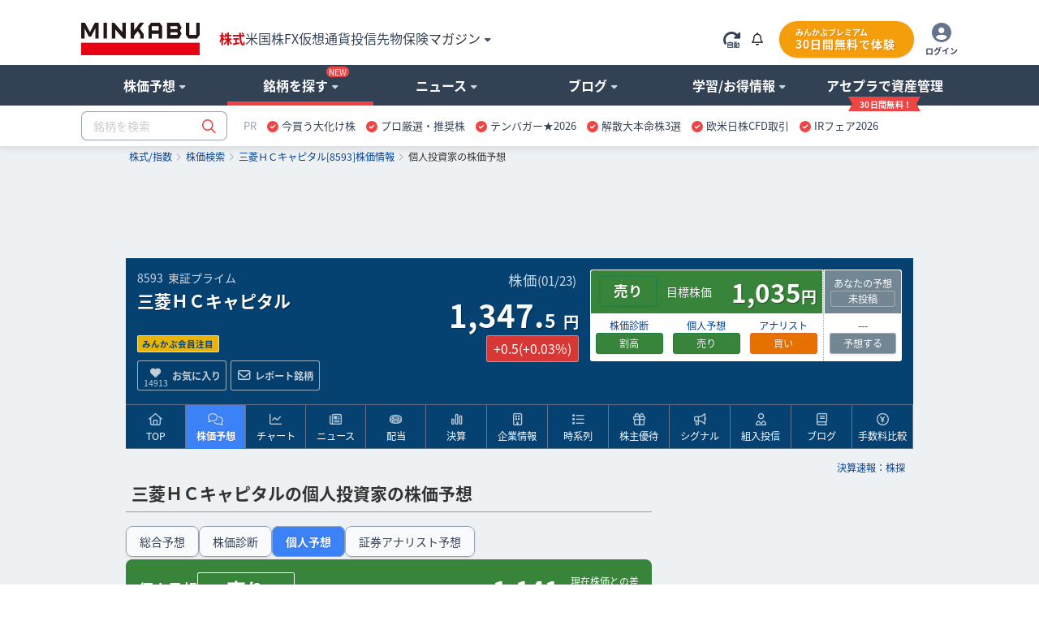

--- FILE ---
content_type: text/html; charset=utf-8
request_url: https://www.google.com/recaptcha/api2/aframe
body_size: 184
content:
<!DOCTYPE HTML><html><head><meta http-equiv="content-type" content="text/html; charset=UTF-8"></head><body><script nonce="HbMY3TAT5vKYMOL7ulzfvg">/** Anti-fraud and anti-abuse applications only. See google.com/recaptcha */ try{var clients={'sodar':'https://pagead2.googlesyndication.com/pagead/sodar?'};window.addEventListener("message",function(a){try{if(a.source===window.parent){var b=JSON.parse(a.data);var c=clients[b['id']];if(c){var d=document.createElement('img');d.src=c+b['params']+'&rc='+(localStorage.getItem("rc::a")?sessionStorage.getItem("rc::b"):"");window.document.body.appendChild(d);sessionStorage.setItem("rc::e",parseInt(sessionStorage.getItem("rc::e")||0)+1);localStorage.setItem("rc::h",'1769248485832');}}}catch(b){}});window.parent.postMessage("_grecaptcha_ready", "*");}catch(b){}</script></body></html>

--- FILE ---
content_type: image/svg+xml
request_url: https://assets.minkabu.jp/images/icon/circle-check-solid.svg
body_size: 254
content:
<svg xmlns="http://www.w3.org/2000/svg" width="16" height="16.001"><path fill="none" d="M0 0h16v16H0V0Z"/><path fill="#ef4444" d="M8 16.001a7.99 7.99 0 0 0 7.989-7.989C15.568-2.585.43-2.582.011 8.012A7.99 7.99 0 0 0 8 16.001Zm3.526-9.456L7.531 10.54a.747.747 0 0 1-1.056.002l-.002-.002-1.997-1.997c-.692-.696.367-1.746 1.058-1.058l1.467 1.467 3.464-3.467c.696-.692 1.746.367 1.058 1.058l.003.003Z"/></svg>